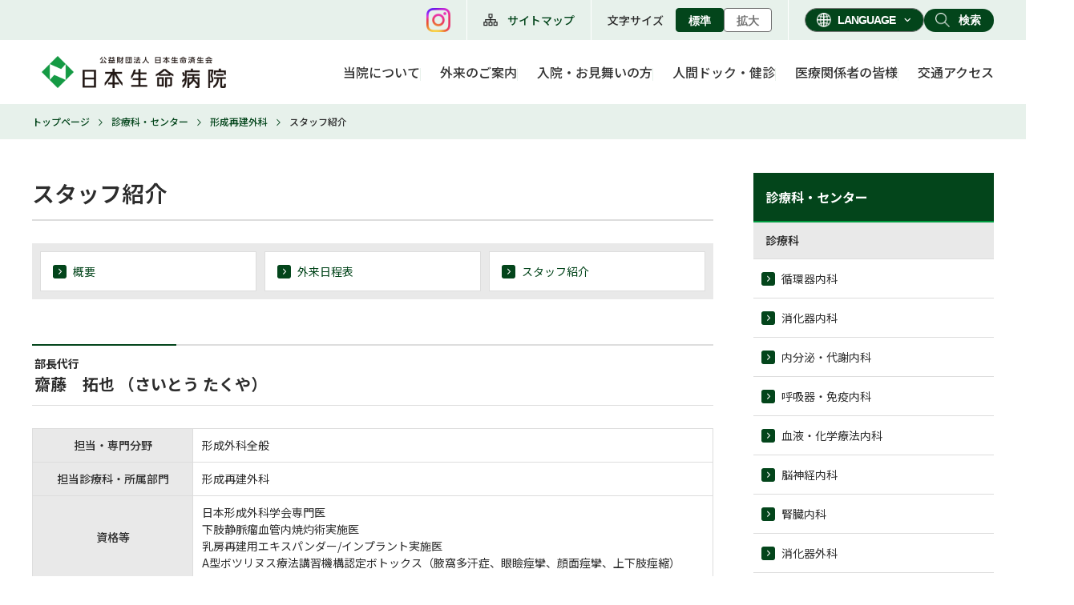

--- FILE ---
content_type: text/html; charset=UTF-8
request_url: https://www.nissay-hp.or.jp/section/keiseige-ka/staff.html
body_size: 40587
content:
<!DOCTYPE html>
<html lang="ja" id="top">

<head prefix="og: http://ogp.me/ns# fb: http://ogp.me/ns/fb# article: http://ogp.me/ns/article#">
<meta name="csrf-token" content="xTwTpPBhHrMDRuhmvIf8GzruUGrG5cNPhr3lebRP"> 

  <meta charset="UTF-8">
  <title>スタッフ紹介｜形成再建外科｜診療科・センター｜公益財団法人 日本生命済生会 日本生命病院</title>
  <meta name="description" content="公益財団法人 日本生命済生会 日本生命病院は、日本生命済生会が母体となり、大阪市西区阿波座の地で、地域の基幹病院として発展してまいりました。日本医療機能評価機構認定病院ver.6、人間ドック・健診施設機能評価認定病院、電子カルテ導入病院、DPC導入病院、大阪府がん診療拠点病院として、病院改革を推進しております。">
  <meta name="keywords" content="日本生命病院,日生病院,総合内科,循環器,神経内科,消化器内科,血液・化学療法内科,腎臓内科,神経・精神科,小児科,外科,呼吸器外科,乳腺外科,整形外科,皮膚科,泌尿器科,産婦人科,眼科">
  <meta name="viewport" content="width=device-width, initial-scale=1, maximum-scale=1">
  <meta http-equiv="X-UA-Compatible" content="ie=edge">
  <meta name="format-detection" content="telephone=no">
  <meta name="application-name" content="公益財団法人 日本生命済生会 日本生命病院" /><meta name="apple-mobile-web-app-capable" content="yes" /><meta name="apple-mobile-web-app-title" content="公益財団法人 日本生命済生会 日本生命病院" /><meta name="msapplication-TileColor" content="#FFF" /><meta name="theme-color" content="#FFF" /><meta name="apple-mobile-web-app-status-bar-style" content="#FFF" /><link rel="apple-touch-icon" sizes="57x57" href="https://www.nissay-hp.or.jp/data/favicons/site/apple-icon-57x57.png?v=160126040144" /><link rel="apple-touch-icon" sizes="60x60" href="https://www.nissay-hp.or.jp/data/favicons/site/apple-icon-60x60.png?v=160126040144" /><link rel="apple-touch-icon" sizes="72x72" href="https://www.nissay-hp.or.jp/data/favicons/site/apple-icon-72x72.png?v=160126040144" /><link rel="apple-touch-icon" sizes="114x114" href="https://www.nissay-hp.or.jp/data/favicons/site/apple-icon-114x114.png?v=160126040144" /><link rel="apple-touch-icon" sizes="76x76" href="https://www.nissay-hp.or.jp/data/favicons/site/apple-icon-76x76.png?v=160126040144" /><link rel="apple-touch-icon" sizes="120x120" href="https://www.nissay-hp.or.jp/data/favicons/site/apple-icon-120x120.png?v=160126040144" /><link rel="apple-touch-icon" sizes="152x152" href="https://www.nissay-hp.or.jp/data/favicons/site/apple-icon-152x152.png?v=160126040144" /><link rel="apple-touch-icon" sizes="180x180" href="https://www.nissay-hp.or.jp/data/favicons/site/apple-icon-180x180.png?v=160126040144" /><link rel="icon" type="image/png" href="https://www.nissay-hp.or.jp/data/favicons/site/favicon-32x32.png?v=160126040144" sizes="32x32" /><link rel="icon" type="image/png" href="https://www.nissay-hp.or.jp/data/favicons/site/android-icon-36x36.png?v=160126040144" sizes="36x36" /><link rel="icon" type="image/png" href="https://www.nissay-hp.or.jp/data/favicons/site/android-icon-48x48.png?v=160126040144" sizes="48x48" /><link rel="icon" type="image/png" href="https://www.nissay-hp.or.jp/data/favicons/site/android-icon-72x72.png?v=160126040144" sizes="72x72" /><link rel="icon" type="image/png" href="https://www.nissay-hp.or.jp/data/favicons/site/android-icon-96x96.png?v=160126040144" sizes="96x96" /><link rel="icon" type="image/png" href="https://www.nissay-hp.or.jp/data/favicons/site/android-icon-144x144.png?v=160126040144" sizes="144x144" /><link rel="icon" type="image/png" href="https://www.nissay-hp.or.jp/data/favicons/site/android-icon-192x192.png?v=160126040144" sizes="192x192" /><link rel="icon" type="image/png" href="https://www.nissay-hp.or.jp/data/favicons/site/favicon-96x96.png?v=160126040144" sizes="96x96" /><link rel="icon" type="image/png" href="https://www.nissay-hp.or.jp/data/favicons/site/favicon-16x16.png?v=160126040144" sizes="16x16" /><meta name="msapplication-TileImage" content="https://www.nissay-hp.or.jp/data/favicons/site/ms-icon-144x144.png?v=160126040144" /><meta name="msapplication-square70x70logo" content="https://www.nissay-hp.or.jp/data/favicons/site/ms-icon-70x70.png?v=160126040144" /><meta name="msapplication-square150x150logo" content="https://www.nissay-hp.or.jp/data/favicons/site/ms-icon-150x150.png?v=160126040144" /><meta name="msapplication-wide310x150logo" content="https://www.nissay-hp.or.jp/data/favicons/site/ms-icon-310x150.png?v=160126040144" /><meta name="msapplication-square310x310logo" content="https://www.nissay-hp.or.jp/data/favicons/site/ms-icon-310x310.png?v=160126040144" /><link href="https://www.nissay-hp.or.jp/data/favicons/site/apple-startup-320x460.png?v=160126040144" media="(device-width: 320px) and (device-height: 480px) and (-webkit-device-pixel-ratio: 1)" rel="apple-touch-startup-image" /><link href="https://www.nissay-hp.or.jp/data/favicons/site/apple-startup-640x920.png?v=160126040144" media="(device-width: 320px) and (device-height: 480px) and (-webkit-device-pixel-ratio: 2)" rel="apple-touch-startup-image" /><link href="https://www.nissay-hp.or.jp/data/favicons/site/apple-startup-640x1096.png?v=160126040144" media="(device-width: 320px) and (device-height: 568px) and (-webkit-device-pixel-ratio: 2)" rel="apple-touch-startup-image" /><link href="https://www.nissay-hp.or.jp/data/favicons/site/apple-startup-748x1024.png?v=160126040144" media="(device-width: 768px) and (device-height: 1024px) and (-webkit-device-pixel-ratio: 1) and (orientation: landscape)" rel="apple-touch-startup-image" /><link href="https://www.nissay-hp.or.jp/data/favicons/site/apple-startup-750x1024.png?v=160126040144" media="" rel="apple-touch-startup-image" /><link href="https://www.nissay-hp.or.jp/data/favicons/site/apple-startup-750x1294.png?v=160126040144" media="(device-width: 375px) and (device-height: 667px) and (-webkit-device-pixel-ratio: 2)" rel="apple-touch-startup-image" /><link href="https://www.nissay-hp.or.jp/data/favicons/site/apple-startup-768x1004.png?v=160126040144" media="(device-width: 768px) and (device-height: 1024px) and (-webkit-device-pixel-ratio: 1) and (orientation: portrait)" rel="apple-touch-startup-image" /><link href="https://www.nissay-hp.or.jp/data/favicons/site/apple-startup-1182x2208.png?v=160126040144" media="(device-width: 414px) and (device-height: 736px) and (-webkit-device-pixel-ratio: 3) and (orientation: landscape)" rel="apple-touch-startup-image" /><link href="https://www.nissay-hp.or.jp/data/favicons/site/apple-startup-1242x2148.png?v=160126040144" media="(device-width: 414px) and (device-height: 736px) and (-webkit-device-pixel-ratio: 3) and (orientation: portrait)" rel="apple-touch-startup-image" /><link href="https://www.nissay-hp.or.jp/data/favicons/site/apple-startup-1496x2048.png?v=160126040144" media="(device-width: 768px) and (device-height: 1024px) and (-webkit-device-pixel-ratio: 2) and (orientation: landscape)" rel="apple-touch-startup-image" /><link href="https://www.nissay-hp.or.jp/data/favicons/site/apple-startup-1536x2008.png?v=160126040144" media="(device-width: 768px) and (device-height: 1024px) and (-webkit-device-pixel-ratio: 2) and (orientation: portrait)" rel="apple-touch-startup-image" /><link rel="manifest" crossorigin="use-credentials" href="https://www.nissay-hp.or.jp/data/favicons/site/manifest.json?v=160126040144" />  <link rel="canonical" href="https://www.nissay-hp.or.jp/section/keiseige-ka/staff.html">
  
  <meta property="og:locate" content="ja_JP">
  <meta property="og:title" content="スタッフ紹介｜形成再建外科｜診療科・センター｜公益財団法人 日本生命済生会 日本生命病院" />
  <meta property="og:type" content="article" />
  <meta property="og:description" content="公益財団法人 日本生命済生会 日本生命病院は、日本生命済生会が母体となり、大阪市西区阿波座の地で、地域の基幹病院として発展してまいりました。日本医療機能評価機構認定病院ver.6、人間ドック・健診施設機能評価認定病院、電子カルテ導入病院、DPC導入病院、大阪府がん診療拠点病院として、病院改革を推進しております。" />
  <meta property="og:url" content="https://www.nissay-hp.or.jp/section/keiseige-ka/staff.html" />
  <meta property="og:site_name" content="公益財団法人 日本生命済生会 日本生命病院" />
  <meta property="og:image" content="https://www.nissay-hp.or.jp/data/confs/1/71e2d3299dc414dc50dd32fb13ef0698-1645663050.png" />
  <meta name="twitter:card" content="summary_large_image" />
  <meta name="twitter:image" content="https://www.nissay-hp.or.jp/data/confs/1/71e2d3299dc414dc50dd32fb13ef0698-1645663050.png">
  
<link rel="preconnect" href="//fonts.googleapis.com">
<link rel="preconnect" href="//fonts.gstatic.com" crossorigin>
<link href="//fonts.googleapis.com/css2?family=Noto+Sans+JP:wght@400;500;700&family=Oswald:wght@200;300;400;500;600;700&display=swap" rel="stylesheet">
  <link rel="stylesheet" href="https://www.nissay-hp.or.jp/data/themes/nissat-hp/css/import.css">
  <link rel="stylesheet" href="https://www.nissay-hp.or.jp/data/themes/nissat-hp/css/plugin/fontawesome-free/6.4.2/css/all.min.css">
  


</head>

<body>


  <script src="https://www.nissay-hp.or.jp/data/themes/nissat-hp/js/plugin/jquery/3.6.1/jquery.min.js"></script>  <script src="https://www.nissay-hp.or.jp/data/themes/nissat-hp/js/plugin/viewport-extra/2.1.4/viewport-extra.min.js"></script>  <script src="https://www.nissay-hp.or.jp/data/themes/nissat-hp/js/plugin/slick/1.8.1/slick.min.js"></script>  <script src="https://www.nissay-hp.or.jp/data/themes/nissat-hp/js/common.js"></script>
  <header>
<div class="header-wrap">
<div class="h-top">
<ul class="htop-nav">
<li class="insta"><a href="https://www.instagram.com/nippon_life_hospital/" target="_blank" rel="noopener"><img src="/data/media/nissat-hp/layout/header/icon-insta.png" alt="日本生命病院　産婦人科【公式】インスタグラム" /></a></li>
<li class="sitemap"><a href="https://www.nissay-hp.or.jp/sitemap">サイトマップ</a></li>
<li class="fsize"><span class="font-size">文字サイズ</span>
<div class="size-trans">
<div class="item normal"><button class="st-FontSize_Btn" value="default">標準</button></div>
<div class="item big"><button class="st-FontSize_Btn" value="large">拡大</button></div>
</div>
</li>
<li class="utility">
<div class="btn-lang"><select id="">
<option value="">LANGUAGE</option>

<option value="https://www.nissay-hp.or.jp/en">English</option>
<option value="https://www.nissay-hp.or.jp/cn">简体字中文</option>
</select></div>
<div class="btn-src"><button class="src-link-icon">検索</button><form action="https://www.nissay-hp.or.jp/search" class="src-box" id="search"><input value="" name="cx" type="hidden" /> <input value="UTF-8" name="ie" type="hidden" /> <input type="search" size="16" id="site-search_pc" name="q" placeholder="キーワードを入力してください" /> <button><i class="fa-solid fa-magnifying-glass"></i></button></form></div>
</li>
</ul>
</div>
<div class="h-btm">
<div class="left">
<div class="logo-box"><a href="https://www.nissay-hp.or.jp"><img src="/data/media/nissat-hp/layout/header/logo.png" class="pc" alt="" /> <img src="/data/media/nissat-hp/layout/header/logo_sp.png" class="tb" alt="" /></a></div>
</div>
<div class="right">
<ul class="h-nav">
<li><a href="https://www.nissay-hp.or.jp/nissay">当院について</a></li>
<li><a href="https://www.nissay-hp.or.jp/gairai">外来のご案内</a></li>
<li><a href="https://www.nissay-hp.or.jp/nyuin">入院・お見舞いの方</a></li>
<li><a href="https://www.nissay-hp.or.jp/nissay/yobouigaku">人間ドック・健診</a></li>
<li><a href="https://www.nissay-hp.or.jp/concern">医療関係者の皆様</a></li>
<li><a href="https://www.nissay-hp.or.jp/access">交通アクセス</a></li>
</ul>
</div>
<div class="tb">
<div class="tb-btnbox">
<div class="acc-btn"><a href="https://www.nissay-hp.or.jp/access">アクセス</a></div>
<div class="slidemenu-btn">
<div class="bars"><span></span><span></span><span></span></div>
</div>
</div>
</div>
</div>
</div>
</header>
<div class="slide-menu">
<div class="utility-navwrap">
<ul class="utility-list">
<li><button type="button" class="lang" data-target=".utility-lang">LANGUAGE</button></li>
<li><button type="button" class="fsize" data-target=".utility-fsize">文字サイズ</button></li>
<li><button type="button" class="src" data-target=".utility-src">検索</button></li>
</ul>
</div>
<div class="utility-lang">
<ul class="lang-list">
<li><a href="https://www.nissay-hp.or.jp/en">English</a></li>
<li><a href="https://www.nissay-hp.or.jp/cn">簡体字中文</a></li>
</ul>
</div>
<div class="utility-fsize">
<div class="f-size-wrap">
<p>文字サイズ選択</p>
<div class="size-trans-slide">
<div class="item normal"><button class="st-FontSize_Btn" value="default">標準</button></div>
<div class="item big"><button class="st-FontSize_Btn" value="large">拡大</button></div>
</div>
</div>
</div>
<div class="utility-src"><form action="https://www.nissay-hp.or.jp/search" class="src-box"><input value="" name="cx" type="hidden" /> <input value="UTF-8" name="ie" type="hidden" /> <input type="search" size="16" id="site-search_tb" name="q" placeholder="キーワードを入力してください" /> <button type="submit"><i class="fa-solid fa-magnifying-glass"></i></button></form></div>
<ul class="slide-meinmenu">
<li class="hover-all"><a href="https://www.nissay-hp.or.jp/gairai"></a>
<div class="img-box"><img src="/data/media/nissat-hp/page/index/nav-icon01.png" alt="" /></div>
<div class="txt-box">
<p class="ttl"><span class="big-txt">外来</span>を受けられる人</p>
</div>
</li>
<li class="hover-all"><a href="https://www.nissay-hp.or.jp/nyuin"></a>
<div class="img-box"><img src="/data/media/nissat-hp/page/index/nav-icon02.png" alt="" /></div>
<div class="txt-box">
<p class="ttl"><span class="big-txt">入院・お見舞い</span>される方</p>
</div>
</li>
<li class="hover-all"><a href="https://www.nissay-hp.or.jp/news/dock"></a>
<div class="img-box"><img src="/data/media/nissat-hp/page/index/nav-icon03.png" alt="" /></div>
<div class="txt-box">
<p class="ttl"><span class="big-txt">人間ドック・健診</span>を受けられたい方</p>
</div>
</li>
<li class="hover-all"><a href="https://www.nissay-hp.or.jp/nissay/attaka"></a>
<div class="img-box"><img src="/data/media/nissat-hp/page/index/nav-icon04.png" alt="" /></div>
<div class="txt-box">
<p class="ttl"><span class="big-txt">地域医療窓口</span>あったかサポートセンター</p>
</div>
</li>
<li class="hover-all"><a href="https://www.nissay-hp.or.jp/obstetrics/index.html" target="_blank" rel="noopener"></a>
<div class="img-box"><img src="/data/media/nissat-hp/page/index/nav-icon05.png" alt="" /></div>
<div class="txt-box">
<p class="ttl"><span class="big-txt">当院で出産</span>されたい方</p>
</div>
</li>
</ul>
<div class="src-dev">
<p>診療科・部門を探す</p>
<ul class="src-dev-menu">
<li><a href="https://www.nissay-hp.or.jp/section">診療科・部門から検索</a></li>
<li><a href="https://www.nissay-hp.or.jp/section/search.html" data-href="#page1">症状から検索</a></li>
<li><a href="https://www.nissay-hp.or.jp/section/search.html#page2" data-href="#page2">医師から検索</a></li>
<li><a href="https://www.nissay-hp.or.jp/section/search.html#page3" data-href="#page3">よくある病名から検索</a></li>
</ul>
</div>
<ul class="other-menu">
<li><a href="https://www.nissay-hp.or.jp/nissay">当院について</a></li>
<li></li>
<li><a href="https://www.nissay-hp.or.jp/news">お知らせ</a></li>
<li><a href="https://www.nissay-hp.or.jp/recruit/index.html" target="_blank" rel="noopener">採用情報</a></li>
<li><a href="https://www.nissay-hp.or.jp/concern">医療関係者の皆様</a></li>
<li><a href="https://www.nissay-hp.or.jp/sitemap">サイトマップ</a></li>
</ul>
</div>
<div class="st-Topicpath">
<ol class="st-Topicpath_List">
<li class="st-Topicpath_List_Item"><a href="https://www.nissay-hp.or.jp" class="st-Topicpath_List_Inner">トップページ</a></li>
<li class="st-Topicpath_List_Item"><a href="/section/" class="st-Topicpath_List_Inner">診療科・センター</a></li>
<li class="st-Topicpath_List_Item"><a href="https://www.nissay-hp.or.jp/section/keiseige-ka" class="st-Topicpath_List_Inner">形成再建外科</a></li>
<li class="st-Topicpath_List_Item">スタッフ紹介</li>
</ol>
</div>
  <div class="st-Contents">
    <main class="st-Contents_Main" id="ContentsMain">
      <h1>スタッフ紹介</h1>
      <ul class="mc-Index">
        <li><a href="/section/keiseige-ka">概要</a></li>
                              <li><a href="/schedule/#keiseige-ka">外来日程表</a></li>                                                                      <li><a href="/section/keiseige-ka/staff.html">スタッフ紹介</a></li>
      </ul>

                        <section class="sec-Staff">
            <div class="sec-Staff_Header">
              <p class="sec-Staff_Header_Post">部長代行</p>              <h2 class="sec-Staff_Header_Title">齋藤　拓也 （さいとう たくや）</h2>
            </div>
            <div class="sec-Staff_Profile">
                            <div class="sec-Staff_Profile_Data">
                <table>
                  <tbody>
                    
                    <tr>
                      <th>担当・専門分野</th>
                      <td style="white-space:break-spaces;">形成外科全般</td>
                    </tr>
                    
                    
                    <tr>
                      <th>担当診療科・所属部門</th>
                      <td style="white-space:break-spaces;">形成再建外科</td>
                    </tr>
                    
                    
                    <tr>
                      <th>資格等</th>
                      <td style="white-space:break-spaces;">日本形成外科学会専門医
下肢静脈瘤血管内焼灼術実施医
乳房再建用エキスパンダー/インプラント実施医
A型ボツリヌス療法講習機構認定ボトックス（腋窩多汗症、眼瞼痙攣、顔面痙攣、上下肢痙縮）</td>
                    </tr>
                    
                  </tbody>
                </table>
              </div>
            </div>
          </section>
                  <section class="sec-Staff">
            <div class="sec-Staff_Header">
                            <h2 class="sec-Staff_Header_Title">吉池　遥南 （よしいけ はるな）</h2>
            </div>
            <div class="sec-Staff_Profile">
                            <div class="sec-Staff_Profile_Data">
                <table>
                  <tbody>
                    
                    <tr>
                      <th>担当・専門分野</th>
                      <td style="white-space:break-spaces;">形成外科全般</td>
                    </tr>
                    
                    
                    <tr>
                      <th>担当診療科・所属部門</th>
                      <td style="white-space:break-spaces;">形成再建外科</td>
                    </tr>
                    
                    
                    <tr>
                      <th>資格等</th>
                      <td style="white-space:break-spaces;">日本形成外科学会専門医</td>
                    </tr>
                    
                  </tbody>
                </table>
              </div>
            </div>
          </section>
                  <section class="sec-Staff">
            <div class="sec-Staff_Header">
                            <h2 class="sec-Staff_Header_Title">三浦　弘暉 （みうら　こうき）</h2>
            </div>
            <div class="sec-Staff_Profile">
                            <div class="sec-Staff_Profile_Data">
                <table>
                  <tbody>
                    
                    
                    <tr>
                      <th>担当診療科・所属部門</th>
                      <td style="white-space:break-spaces;">形成再建外科</td>
                    </tr>
                    
                    
                  </tbody>
                </table>
              </div>
            </div>
          </section>
                  </main>
    <div class="st-Contents_Sub">
      <nav class="st-Local" id="Local">
        <h2 class="st-Local_Title"><a href="/section/index.html">診療科・センター</a></h2>
<section class="st-Local_Group">
<h3 class="st-Local_Group_Title">診療科</h3>
<ul class="st-Local_List">
<li class="st-Local_List_Item"><a href="/section/jyunkanki-ka/index.html" class="st-Local_List_Link">循環器内科</a>
<ul class="st-Local_List2">
<li class="st-Local_List2_Item"><a href="/schedule/#jyunkanki-ka" class="st-Local_List2_Link">外来日程表</a></li>
<li class="st-Local_List2_Item"><a href="/section/jyunkanki-ka/staff.html" class="st-Local_List2_Link">スタッフ紹介</a></li>
</ul>
</li>
<li class="st-Local_List_Item"><a href="/section/shoukakinai-ka/index.html" class="st-Local_List_Link">消化器内科</a>
<ul class="st-Local_List2">
<li class="st-Local_List2_Item"><a href="/schedule/#shoukakinai-ka" class="st-Local_List2_Link">外来日程表</a></li>
<li class="st-Local_List2_Item"><a href="/section/shoukakinai-ka/staff.html" class="st-Local_List2_Link">スタッフ紹介</a></li>
</ul>
</li>
<li class="st-Local_List_Item"><a href="/section/naibunpitsutaisya-ka/index.html" class="st-Local_List_Link">内分泌・代謝内科</a>
<ul class="st-Local_List2">
<li class="st-Local_List2_Item"><a href="/schedule/#naibunpitsutaisya-ka" class="st-Local_List2_Link">外来日程表</a></li>
<li class="st-Local_List2_Item"><a href="/section/naibunpitsutaisya-ka/staff.html" class="st-Local_List2_Link">スタッフ紹介</a></li>
<li class="st-Local_List2_Item"><a href="/section/naibunpitsutaisya-ka/shikkan.html" class="st-Local_List2_Link">主な疾患（治療方法）</a></li>
</ul>
</li>
<li class="st-Local_List_Item"><a href="/section/kokyuukimenekinai-ka/index.html" class="st-Local_List_Link">呼吸器・免疫内科</a>
<ul class="st-Local_List2">
<li class="st-Local_List2_Item"><a href="/schedule/#kokyuukimenekinai-ka" class="st-Local_List2_Link">外来日程表</a></li>
<li class="st-Local_List2_Item"><a href="/section/kokyuukimenekinai-ka/staff.html" class="st-Local_List2_Link">スタッフ紹介</a></li>
<li class="st-Local_List2_Item"><a href="/section/kokyuukimenekinai-ka/shikkan.html" class="st-Local_List2_Link">主な疾患（治療方法）</a></li>
</ul>
</li>
<li class="st-Local_List_Item"><a href="/section/ketsueki-ka/index.html" class="st-Local_List_Link">血液・化学療法内科</a>
<ul class="st-Local_List2">
<li class="st-Local_List2_Item"><a href="/schedule/#ketsueki-ka" class="st-Local_List2_Link">外来日程表</a></li>
<li class="st-Local_List2_Item"><a href="/section/ketsueki-ka/staff.html" class="st-Local_List2_Link">スタッフ紹介</a></li>
</ul>
</li>
<li class="st-Local_List_Item"><a href="/section/shinkeinai-ka/index.html" class="st-Local_List_Link">脳神経内科</a>
<ul class="st-Local_List2">
<li class="st-Local_List2_Item"><a href="/schedule/#shinkeinai-ka" class="st-Local_List2_Link">外来日程表</a></li>
<li class="st-Local_List2_Item"><a href="/section/shinkeinai-ka/staff.html" class="st-Local_List2_Link">スタッフ紹介</a></li>
</ul>
</li>
<li class="st-Local_List_Item"><a href="/section/jinzounai-ka/index.html" class="st-Local_List_Link">腎臓内科</a>
<ul class="st-Local_List2">
<li class="st-Local_List2_Item"><a href="/schedule/#jinzounai-ka" class="st-Local_List2_Link">外来日程表</a></li>
<li class="st-Local_List2_Item"><a href="/section/jinzounai-ka/staff.html" class="st-Local_List2_Link">スタッフ紹介</a></li>
</ul>
</li>
<li class="st-Local_List_Item"><a href="/section/shoukaki-ka/index.html" class="st-Local_List_Link">消化器外科</a>
<ul class="st-Local_List2">
<li class="st-Local_List2_Item"><a href="/schedule/#shoukaki-ka" class="st-Local_List2_Link">外来日程表</a></li>
<li class="st-Local_List2_Item"><a href="/section/shoukaki-ka/staff.html" class="st-Local_List2_Link">スタッフ紹介</a></li>
</ul>
</li>
<li class="st-Local_List_Item"><a href="/section/kokyuuki-ka/index.html" class="st-Local_List_Link">呼吸器外科</a>
<ul class="st-Local_List2">
<li class="st-Local_List2_Item"><a href="/schedule/#kokyuuki-ka" class="st-Local_List2_Link">外来日程表</a></li>
<li class="st-Local_List2_Item"><a href="/section/kokyuuki-ka/staff.html" class="st-Local_List2_Link">スタッフ紹介</a></li>
</ul>
</li>
<li class="st-Local_List_Item"><a href="/section/nyuusen-ka/index.html" class="st-Local_List_Link">乳腺外科</a>
<ul class="st-Local_List2">
<li class="st-Local_List2_Item"><a href="/schedule/#nyuusen-ka" class="st-Local_List2_Link">外来日程表</a></li>
<li class="st-Local_List2_Item"><a href="/section/nyuusen-ka/staff.html" class="st-Local_List2_Link">スタッフ紹介</a></li>
</ul>
</li>
<li class="st-Local_List_Item"><a href="/section/shinzouge-ka/index.html" class="st-Local_List_Link">心臓血管外科</a>
<ul class="st-Local_List2">
<li class="st-Local_List2_Item"><a href="/schedule/#shinzouge-ka" class="st-Local_List2_Link">外来日程表</a></li>
<li class="st-Local_List2_Item"><a href="/section/shinzouge-ka/staff.html" class="st-Local_List2_Link">スタッフ紹介</a></li>
</ul>
</li>
<li class="st-Local_List_Item"><a href="/section/sanfujin-ka/index.html" class="st-Local_List_Link">産婦人科</a>
<ul class="st-Local_List2">
<li class="st-Local_List2_Item"><a href="/schedule/#sanfujin-ka" class="st-Local_List2_Link">外来日程表</a></li>
<li class="st-Local_List2_Item"><a href="/section/sanfujin-ka/staff.html" class="st-Local_List2_Link">スタッフ紹介</a></li>
<li class="st-Local_List2_Item"><a href="/section/sanfujin-ka/san-ka.html" class="st-Local_List2_Link">産科</a></li>
<li class="st-Local_List2_Item"><a href="/section/sanfujin-ka/shikkan.html" class="st-Local_List2_Link">診療内容 詳細</a></li>
</ul>
</li>
<li class="st-Local_List_Item"><a href="/section/shouni-ka/index.html" class="st-Local_List_Link">小児科</a>
<ul class="st-Local_List2">
<li class="st-Local_List2_Item"><a href="/schedule/#shouni-ka" class="st-Local_List2_Link">外来日程表</a></li>
<li class="st-Local_List2_Item"><a href="/section/shouni-ka/staff.html" class="st-Local_List2_Link">スタッフ紹介</a></li>
</ul>
</li>
<li class="st-Local_List_Item"><a href="/section/shinkei-ka/index.html" class="st-Local_List_Link">神経科・精神科</a>
<ul class="st-Local_List2">
<li class="st-Local_List2_Item"><a href="/schedule/#shinkei-ka" class="st-Local_List2_Link">外来日程表</a></li>
<li class="st-Local_List2_Item"><a href="/section/shinkei-ka/staff.html" class="st-Local_List2_Link">スタッフ紹介</a></li>
<li class="st-Local_List2_Item"><a href="/section/shinkei-ka/shikkan.html" class="st-Local_List2_Link">主な疾患（治療方法）</a></li>
</ul>
</li>
<li class="st-Local_List_Item"><a href="/section/noushinkei-ka/index.html" class="st-Local_List_Link">脳神経外科</a>
<ul class="st-Local_List2">
<li class="st-Local_List2_Item"><a href="/schedule/#noushinkei-ka" class="st-Local_List2_Link">外来日程表</a></li>
<li class="st-Local_List2_Item"><a href="/section/noushinkei-ka/staff.html" class="st-Local_List2_Link">スタッフ紹介</a></li>
</ul>
</li>
<li class="st-Local_List_Item"><a href="/section/seikei-ka/index.html" class="st-Local_List_Link">整形外科</a>
<ul class="st-Local_List2">
<li class="st-Local_List2_Item"><a href="/schedule/#seikei-ka" class="st-Local_List2_Link">外来日程表</a></li>
<li class="st-Local_List2_Item"><a href="/section/seikei-ka/staff.html" class="st-Local_List2_Link">スタッフ紹介</a></li>
<li class="st-Local_List2_Item"><a href="/section/seikei-ka/shikkan.html" class="st-Local_List2_Link">主な疾患（治療方法）</a></li>
</ul>
</li>
<li class="st-Local_List_Item"><a href="/section/hifu-ka/index.html" class="st-Local_List_Link">皮膚科</a>
<ul class="st-Local_List2">
<li class="st-Local_List2_Item"><a href="/schedule/#hifu-ka" class="st-Local_List2_Link">外来日程表</a></li>
<li class="st-Local_List2_Item"><a href="/section/hifu-ka/staff.html" class="st-Local_List2_Link">スタッフ紹介</a></li>
<li class="st-Local_List2_Item"><a href="/section/hifu-ka/shikkan.html" class="st-Local_List2_Link">主な疾患（治療方法）</a></li>
</ul>
</li>
<li class="st-Local_List_Item"><a href="/section/hinyouki-ka/index.html" class="st-Local_List_Link">泌尿器科</a>
<ul class="st-Local_List2">
<li class="st-Local_List2_Item"><a href="/schedule/#hinyouki-ka" class="st-Local_List2_Link">外来日程表</a></li>
<li class="st-Local_List2_Item"><a href="/section/hinyouki-ka/staff.html" class="st-Local_List2_Link">スタッフ紹介</a></li>
</ul>
</li>
<li class="st-Local_List_Item"><a href="/section/gan-ka/index.html" class="st-Local_List_Link">眼科</a>
<ul class="st-Local_List2">
<li class="st-Local_List2_Item"><a href="/schedule/#gan-ka" class="st-Local_List2_Link">外来日程表</a></li>
<li class="st-Local_List2_Item"><a href="/section/gan-ka/staff.html" class="st-Local_List2_Link">スタッフ紹介</a></li>
</ul>
</li>
<li class="st-Local_List_Item"><a href="/section/jibiinkou-ka/index.html" class="st-Local_List_Link">耳鼻咽喉・頭頸部外科</a>
<ul class="st-Local_List2">
<li class="st-Local_List2_Item"><a href="/schedule/#jibiinkou-ka" class="st-Local_List2_Link">外来日程表</a></li>
<li class="st-Local_List2_Item"><a href="/section/jibiinkou-ka/staff.html" class="st-Local_List2_Link">スタッフ紹介</a></li>
</ul>
</li>
<li class="st-Local_List_Item"><a href="/section/keiseige-ka/index.html" class="st-Local_List_Link">形成再建外科</a>
<ul class="st-Local_List2">
<li class="st-Local_List2_Item"><a href="/schedule/#keiseige-ka" class="st-Local_List2_Link">外来日程表</a></li>
<li class="st-Local_List2_Item"><a href="/section/keiseige-ka/staff.html" class="st-Local_List2_Link">スタッフ紹介</a></li>
<li class="st-Local_List2_Item"><a href="/section/keiseige-ka/shikkan.html" class="st-Local_List2_Link">主な疾患（治療方法）</a></li>
</ul>
</li>
<li class="st-Local_List_Item"><a href="/section/houshasen-ka/index.html" class="st-Local_List_Link">放射線診断・IVR科</a>
<ul class="st-Local_List2">
<li class="st-Local_List2_Item"><a href="/section/houshasen-ka/staff.html" class="st-Local_List2_Link">スタッフ紹介</a></li>
</ul>
</li>
<li class="st-Local_List_Item"><a href="/section/houshasenchiryou-ka/index.html" class="st-Local_List_Link">放射線治療科</a>
<ul class="st-Local_List2">
<li class="st-Local_List2_Item"><a href="/schedule/#houshasenchiryou-ka" class="st-Local_List2_Link">外来日程表</a></li>
<li class="st-Local_List2_Item"><a href="/section/houshasenchiryou-ka/staff.html" class="st-Local_List2_Link">スタッフ紹介</a></li>
</ul>
</li>
<li class="st-Local_List_Item"><a href="/section/masui-ka/index.html" class="st-Local_List_Link">麻酔・緩和医療科</a>
<ul class="st-Local_List2">
<li class="st-Local_List2_Item"><a href="/schedule/#masui-ka" class="st-Local_List2_Link">外来日程表</a></li>
<li class="st-Local_List2_Item"><a href="/section/masui-ka/staff.html" class="st-Local_List2_Link">スタッフ紹介</a></li>
</ul>
</li>
<li class="st-Local_List_Item"><a href="/section/rihabiri-ka/index.html" class="st-Local_List_Link">リハビリテーション科</a>
<ul class="st-Local_List2">
<li class="st-Local_List2_Item"><a href="/schedule/#rihabiri-ka" class="st-Local_List2_Link">外来日程表</a></li>
<li class="st-Local_List2_Item"><a href="/section/rihabiri-ka/staff.html" class="st-Local_List2_Link">スタッフ紹介</a></li>
</ul>
</li>
<li class="st-Local_List_Item"><a href="/section/kyuukyuu-ka/index.html" class="st-Local_List_Link">救急総合診療科</a>
<ul class="st-Local_List2">
<li class="st-Local_List2_Item"><a href="/schedule/#kyuukyuu-ka" class="st-Local_List2_Link">外来日程表</a></li>
<li class="st-Local_List2_Item"><a href="/section/kyuukyuu-ka/staff.html" class="st-Local_List2_Link">スタッフ紹介</a></li>
</ul>
</li>
<li class="st-Local_List_Item"><a href="/section/kensashindan-ka/index.html" class="st-Local_List_Link">検査診断科</a>
<ul class="st-Local_List2">
<li class="st-Local_List2_Item"><a href="/section/kensashindan-ka/staff.html" class="st-Local_List2_Link">スタッフ紹介</a></li>
</ul>
</li>
<li class="st-Local_List_Item"><a href="/section/byouri-ka/index.html" class="st-Local_List_Link">病理診断科</a>
<ul class="st-Local_List2">
<li class="st-Local_List2_Item"><a href="/section/byouri-ka/staff.html" class="st-Local_List2_Link">スタッフ紹介</a></li>
</ul>
</li>
<li class="st-Local_List_Item"><a href="#" class="st-Local_List_Link" style="pointer-events: none;">予防診療科</a></li>
</ul>
</section>
<section class="st-Local_Group">
<h3 class="st-Local_Group_Title">診療センター</h3>
<ul class="st-Local_List">
<li class="st-Local_List_Item"><a href="/section/kyuukyuu/index.html" class="st-Local_List_Link">救急総合診療センター</a>
<ul class="st-Local_List2">
<li class="st-Local_List2_Item"><a href="/section/kyuukyuu/staff.html" class="st-Local_List2_Link">スタッフ紹介</a></li>
</ul>
</li>
<li class="st-Local_List_Item"><a href="/section/gan/index.html" class="st-Local_List_Link">がん治療センター</a>
<ul class="st-Local_List2">
<li class="st-Local_List2_Item"><a href="/section/gan/staff.html" class="st-Local_List2_Link">スタッフ紹介</a></li>
</ul>
</li>
<li class="st-Local_List_Item"><a href="/section/kotsubantei/index.html" class="st-Local_List_Link">女性骨盤底センター</a>
<ul class="st-Local_List2">
<li class="st-Local_List2_Item"><a href="/section/kotsubantei/staff.html" class="st-Local_List2_Link">スタッフ紹介</a></li>
</ul>
</li>
<li class="st-Local_List_Item"><a href="/section/tounyoubyou/index.html" class="st-Local_List_Link">糖尿病・内分泌センター</a>
<ul class="st-Local_List2">
<li class="st-Local_List2_Item"><a href="/section/tounyoubyou/staff.html" class="st-Local_List2_Link">スタッフ紹介</a></li>
</ul>
</li>
<li class="st-Local_List_Item"><a href="/section/shoukakinaishikyou/index.html" class="st-Local_List_Link">消化器内視鏡センター</a>
<ul class="st-Local_List2">
<ul class="st-Local_List2">
<li class="st-Local_List2_Item"><a href="/schedule/#shoukakinaishikyou" class="st-Local_List2_Link">外来日程表</a></li>
</ul>
</ul>
<ul class="st-Local_List2">
<li class="st-Local_List2_Item"><a href="/section/shoukakinaishikyou/staff.html" class="st-Local_List2_Link">スタッフ紹介</a></li>
</ul>
</li>
<li class="st-Local_List_Item"><a href="/section/ketsueki-jouka/index.html" class="st-Local_List_Link">血液浄化センター</a>
<ul class="st-Local_List2">
<li class="st-Local_List2_Item"><a href="/section/ketsueki-jouka/staff.html" class="st-Local_List2_Link">スタッフ紹介</a></li>
</ul>
</li>
<li class="st-Local_List_Item"><a href="/section/nou-kinou/index.html" class="st-Local_List_Link">脳機能センター</a>
<ul class="st-Local_List2">
<li class="st-Local_List2_Item"><a href="/section/nou-kinou/staff.html" class="st-Local_List2_Link">スタッフ紹介</a></li>
</ul>
</li>
<li class="st-Local_List_Item"><a href="/section/kansen/index.html" class="st-Local_List_Link">乾癬センター</a>
<ul class="st-Local_List2">
<li class="st-Local_List2_Item"><a href="/section/kansen/staff.html" class="st-Local_List2_Link">スタッフ紹介</a></li>
</ul>
</li>
<li class="st-Local_List_Item"><a href="/section/sekitsui-riumachi/index.html" class="st-Local_List_Link">脊椎関節炎・リウマチセンター</a>
<ul class="st-Local_List2">
<li class="st-Local_List2_Item"><a href="/section/sekitsui-riumachi/staff.html" class="st-Local_List2_Link">スタッフ紹介</a></li>
</ul>
</li>
</ul>
</section>
      </nav>
    </div>
  </div>

  <div class="facilities-block">
<div class="top-container" style="position: relative;">
<div class="tb-slidewrap">
<div class="facilities-bnr">
<div class="item"><a href="https://www.nissay-hp.or.jp/obstetrics/index.html" target="_blank" rel="noopener"><img src="/data/media/nissat-hp/common/relation-bnr02.jpg" alt="" /></a></div>
<div class="item"><a href="https://www.instagram.com/nippon_life_hospital/" target="_blank" rel="noopener"><img src="/data/media/nissat-hp/common/relation-bnr03.jpg" alt="" /></a></div>
<div class="item"><a href="https://www.instagram.com/nissayhp/" target="_blank" rel="noopener"><img src="/data/media/nissat-hp/common/relation-bnr04.jpg" alt="" /></a></div>
</div>
</div>
</div>
</div>
<footer>
<div class="pagetop"><i class="fa-solid fa-chevron-up"></i></div>
<div class="top-container">
<div class="footer-wrap" style="gap: 20px 0;">
<div class="left">
<div class="logo-box">
<div class="logo -hos"><a href="https://www.nissay-hp.or.jp"><img src="/data/media/nissat-hp/layout/footer/logo-hos.png" alt="" /></a></div>
<div class="logo -spt"><a href="https://www.nissay-hp.or.jp/nissay/attaka" target="_blank" rel="noopener"><img src="/data/media/nissat-hp/layout/footer/logo-support.png" alt="" /></a></div>
<div class="logo -anv"><a href="https://www.nissay-hp.or.jp/100thaniv" target="_blank" rel="noopener"><img src="/data/media/nissat-hp/layout/footer/logo-100th.png" alt="" /></a></div>
</div>
<p class="address-txt">〒550-0006 大阪市西区江之子島2丁目1-54<br />TEL. <a href="tel:0664433446">06-644-33-446（代表）</a></p>
</div>
<div class="right pc">
<div class="f-nav-wrap">
<ul class="f-nav">
<li><a href="https://www.nissay-hp.or.jp/kenri">患者さんの権利と義務</a></li>
<li><a href="https://www.nissay-hp.or.jp/kenri#page4">子どもの患者さんの権利</a></li>
<li><a href="https://www.nissay-hp.or.jp/privacy">個人情報保護方針</a></li>
<li><a href="https://www.nissay-hp.or.jp/socialmedia">ソーシャルメディア利用規約</a></li>
<li><a href="https://www.nissay-hp.or.jp/sitemap">サイトマップ</a></li>
</ul>
<ul class="f-nav">
<li><a href="https://www.nissay-hp.or.jp/saiseikai">公益財団法人 日本生命済生会</a></li>
<li><a href="https://www.nissay-hp.or.jp/nissay/yobouigaku">ニッセイ予防医学センター</a></li>
<li><a href="https://www.nissay-hp.or.jp/nissay/houmon">ニッセイ訪問看護ステーション</a></li>
</ul>
</div>
</div>
<div class="right tb">
<div class="f-nav-wrap">
<ul class="f-nav">
<li><a href="https://www.nissay-hp.or.jp/kenri">患者さんの権利と義務</a></li>
<li><a href="https://www.nissay-hp.or.jp/kenri#page4">子どもの患者さんの権利</a></li>
<li><a href="https://www.nissay-hp.or.jp/privacy">個人情報保護方針</a></li>
<li><a href="https://www.nissay-hp.or.jp/socialmedia">ソーシャルメディア利用規約</a></li>
<li><a href="https://www.nissay-hp.or.jp/saiseikai">公益財団法人 日本生命済生会</a></li>
<li><a href="https://www.nissay-hp.or.jp/nissay/yobouigaku">ニッセイ予防医学センター</a></li>
<li><a href="https://www.nissay-hp.or.jp/nissay/houmon">ニッセイ訪問看護ステーション</a></li>
</ul>
</div>
</div>
</div>
</div>
<p class="copy">©2018 Nippon Life Hospital.</p>
</footer>

  <script src="https://www.nissay-hp.or.jp/data/themes/nissat-hp/js/bundle.js"></script>


</body>

</html>

--- FILE ---
content_type: application/javascript
request_url: https://www.nissay-hp.or.jp/data/themes/nissat-hp/js/common.js
body_size: 7696
content:
const PC_FIXED = true;
const SP_FIXED = true;
const SP_WIDTH = 769;
const SPEED = 500;

// 1. スクロール関連

function scrollPosition(position) {
  let offsetFromTop = $('header');
  position -= PC_FIXED && $(window).innerWidth() >= SP_WIDTH || SP_FIXED && $(window).innerWidth() < SP_WIDTH ? offsetFromTop.innerHeight() : 0;
  $('html, body').animate({
    scrollTop: position
  }, SPEED);
}

$(function () {
  let body = $(document.body);
  let menu_open = false;
  let menu_btn = $('.slidemenu-btn').attr('tabindex', '0');
  // let menu_img = $(".slidemenu-btn").find('img'); // 画像のスライドメニューボタン
  // let menu_txt = $(".slidemenu-btn").find('.ttl'); // テキストのスライドメニューボタン

  function slidemenuOpen() {
    // $(menu_img).attr("src", $(menu_img).attr("src").replace("menu", "close"));
    // $(menu_txt).text("close");
    menu_btn.addClass('active');
    body.addClass('open');
    body.removeAttr('style');
    menu_open = true;
  }

  function slidemenuClose() {
    // $(menu_img).attr("src", $(menu_img).attr("src").replace("close", "menu"));
    // $(menu_txt).text("menu");
    menu_btn.removeClass('active');
    body.removeClass('open');
    body.removeAttr('style');
    if (top != 0) {
      // ページ内スクロールのため
      $(window).scrollTop(top);
      top = 0; //リセット
    }
    menu_open = false;
  }

  // <a href="#top">の様に記述すると滑らかにスクロールする。
  $('a[href*="#"]').on('click', function (e) {
    let current = location.pathname;
    let full_current = location.origin + current;
    let link = $(this).attr('href').split('#')[0];
    // トップページ及びカテゴリトップの場合は、すべてindex.htmlありとして判定する
    // aタグは@link()#00 or #00で指定すること（aaa.html#00は動きません）
    if (link != '') {
      if (link.indexOf('.html') == -1) {
        if (link.slice(-1) == '/') {
          link += 'index.html';
        } else {
          link += '/index.html';
        }
      }
      if (full_current.indexOf('.html') == -1) {
        if (full_current.slice(-1) == '/') {
          full_current += 'index.html';
        } else {
          full_current += '/index.html';
        }
      }
    }

    if (current === link || full_current === link || link == "") {
      if ($(this).attr('data-href')) {
        // tabjsとの競合回避
        slidemenuClose();
        return false;
      } else {
        e.preventDefault();
        slidemenuClose();
        let position = $(this.hash).length > 0 ? $(this.hash).offset().top : 0;
        scrollPosition(position);
      }
    }
  });

  // スライドメニューの開閉
  let top = 0;

  function slidemenubtnEvent(){
    if (!menu_open) {
      top = $(window).scrollTop();
    }
    if (body.hasClass('open')) {
      slidemenuClose();
    } else {
      slidemenuOpen();
      body.css({
        'height': window.innerHeight,
        'top': -top
      });
    }
  }

  menu_btn.on('click', function () {
    slidemenubtnEvent();
  });

  $(document).keydown(function(event) {
    if(event.key == 'Enter'){
      if($(menu_btn).is(':focus')){
        slidemenubtnEvent();
      }
    }
  });

  // PC時overlayを設置する場合
  // $("#overlay").on("click", function () {
  //   slidemenuClose();
  // });
});

// 一定量スクロールするとページトップに戻るが表示される（場所等の指定はcommon.scssにて）
$(function () {
  let top_btn = $('.pagetop');
  top_btn.hide();
  $(window).scroll(function () {
    $(this).scrollTop() > 100 ? top_btn.fadeIn() : top_btn.fadeOut();
  });

  top_btn.click(function () {
    scrollPosition(0);
    return false;
  });

  // 1.5秒で表示消す
  if ($(window).innerWidth() < SP_WIDTH) {
    var scrollStopEvent = new $.Event("scrollstop");
    var delay = 1500;
    var timer;
    function scrollStopEventTrigger() {
      if (timer) {
        clearTimeout(timer);
      }
      timer = setTimeout(function () {
        top_btn.fadeOut();
        $(window).trigger(scrollStopEvent)
      }, delay);
    }
    $(window).on("scroll", function(){
      scrollStopEventTrigger();
    });
  };
});

// // 2. rollover（_offと末尾についた画像をオンマウスで_onとついた画像に切り替える）
// // サブページコンテンツで対象のものがある可能性を考えコメントアウト
// $(function () {
//   $('img').hover(
//     function () {
//       $(this).attr('src', $(this).attr('src').replace('_off.', '_on.'));
//     },
//     function () {
//       $(this).attr('src', $(this).attr('src').replace('_on.', '_off.'));
//     }
//   );
// });

// 3. 横幅375px以下のviewportの設定
new ViewportExtra(375)

// 4. httpが含まれる場合にwordbreakを付与するjs
// 直下のテキストのみを取得するプラグイン
$.fn.textNodeText = function () {
  let result = "";
  $(this).contents().each(function () {
    if (this.nodeType === 3 && this.data) {
      result += jQuery.trim($(this).text());
    }
  });
  return result;
};
//httpが含まれる場合にwordbreakを付与
$(function () {
  $("*").each(function () {
    let http = $(this).textNodeText();
    if (http.match(/http/)) {
      $(this).css("word-break", "break-all");
    }
  });
});

// 5. youtubeの自動レスポンシブ対応
// iframeタグの親要素に、divタグが追加される
$(function () {
  $('iframe[src*="youtube"]').wrap('<div class="youtube-wrap"></div>');
});

// ------------------------------------------------------------
// 追加分ここから
// ------------------------------------------------------------
// header内の検索ボタン
document.addEventListener("DOMContentLoaded", function () {
  const icon = document.querySelector(".btn-src .src-link-icon");
  const srcBox = document.querySelector(".btn-src .src-box");

  if (icon && srcBox) {
    icon.addEventListener("click", function () {
      srcBox.classList.toggle("active");
      icon.classList.toggle("active"); // 追加
    });
  }
});

// メニュー内アコーディオン
$(function () {
  $(".utility-list button").on("click", function () {
    var target = $(this).data("target");
    var $target = $(target);

    // すべて閉じてボタンのactiveも外す
    $(".utility-lang, .utility-fsize, .utility-src").not($target).slideUp();
    $(".utility-list button").not(this).removeClass("active");

    // 自分がアクティブかどうか判定
    if ($target.is(":visible")) {
      $target.slideUp();
      $(this).removeClass("active");
    } else {
      $target.stop(true, true).slideDown();
      $(this).addClass("active");
    }
  });

  $('.htop-nav .btn-lang select').on('change', function () {
    var langUri = $(this).val();
    window.location.href = langUri;
  })
});

// フッター上のバナー
$(function () {
  function sliderSetting() {
    var $target = $('.facilities-bnr');

    if ($(window).width() < SP_WIDTH) { // 769px未満でスライダー化
      if (!$target.hasClass('slick-initialized')) {
        $target.slick({
          dots: false,
          arrows: false,
          infinite: true,
          autoplay: true,
          autoplaySpeed: 5000,
          slidesToShow: 1,
          slidesToScroll: 1,
          centerMode: true,
          centerPadding: '35px',
          variableWidth: true,
        });
      }
    } else {
      if ($target.hasClass('slick-initialized')) {
        $target.slick('unslick');
      }
    }
  }

  // ページロード時
  sliderSetting();

  // リサイズ時も実行
  $(window).on('resize', function () {
    sliderSetting();
  });
});

